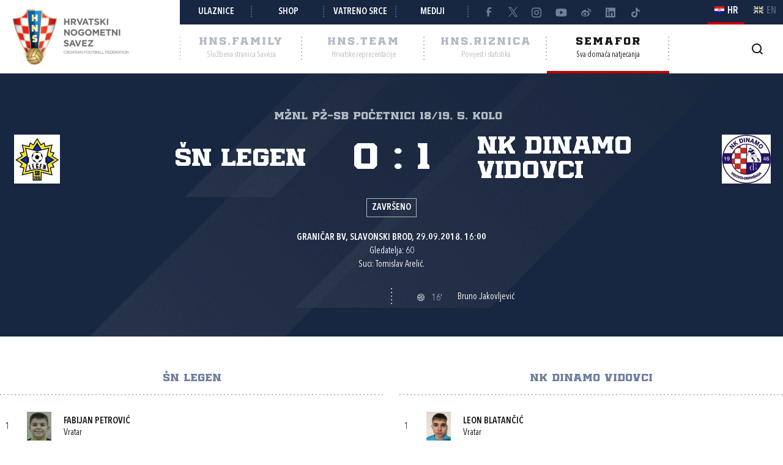

--- FILE ---
content_type: text/html; charset=utf-8
request_url: https://semafor.hns.family/utakmice/28366819/sn-legen-nk-dinamo-vidovci-0-1/
body_size: 9675
content:


<!DOCTYPE html>
<html lang="hr">
<head>
	<title>&#x160;N Legen - NK Dinamo Vidovci 0:1 - Hrvatski nogometni savez</title>

	<meta http-equiv="X-UA-Compatible" content="IE=Edge">
	<meta charset="utf-8">
	<meta name="viewport" content="width=device-width, initial-scale=1.0">

			<script id="cookieyes" src="https://cdn-cookieyes.com/client_data/e8457c819212b4010c30574f/script.js" data-lang="hr"></script>

	<meta name="title" content="ŠN Legen - NK Dinamo Vidovci 0:1"><meta name="description" content="MŽNL PŽ-SB početnici 18/19, 5. kolo"><meta property="og:title" content="ŠN Legen - NK Dinamo Vidovci 0:1"><meta property="twitter:title" content="ŠN Legen - NK Dinamo Vidovci 0:1"><meta property="twitter:card" content="summary_large_image"><meta property="og:description" content="MŽNL PŽ-SB početnici 18/19, 5. kolo"><meta property="twitter:description" content="MŽNL PŽ-SB početnici 18/19, 5. kolo"><meta property="og:image" content="https://hns.family/static/images/share_cover.png"><meta property="twitter:image" content="https://hns.family/static/images/share_cover.png">

	<link rel="icon" href="/favicon-hns.ico" />

	<link rel="icon" type="image/png" sizes="16x16" href="/favicon-16.png" />
	<link rel="icon" type="image/png" sizes="32x32" href="/favicon-32.png" />
	<link rel="icon" type="image/png" sizes="48x48" href="/favicon-48.png" />
	<link rel="icon" type="image/png" sizes="192x192" href="/favicon-192.png" />
	<link rel="apple-touch-icon" href="/apple-touch-icon.png" />

	<!-- default CSS -->

	<link type="text/css" rel="stylesheet" href="/static/css/common/normalize.min.css?v=EoHQXGx2zHkm9I4zJo3eV-bIYGOFcoBELQOsDY60OB4">

	<link type="text/css" rel="stylesheet" href="/static/css/common.min.css?v=m5VMAN9xsfJiekc5JX-Tj9S619FL_TH2Q-I8D_4mdkU">

	<script>
		var lang = "hr";
	</script>

		<link type="text/css" rel="stylesheet" href="/static/css/main.min.css?v=RT_QxslB-zxTsoEUp_kTyvj6n-FUhTGMy8TBlzvJCWk">
		<link type="text/css" rel="stylesheet" href="/static/css/controls.min.css?v=M9aY0iw_3c0DWlDngJaJDo1E6YD4ql5H9p47BYLUwu4">
			<link type="text/css" rel="stylesheet" href="/static/css/templates/semafor-hns-family.min.css?v=1HYQ1ioz6PA8cQRF8Cym38wrcIGPHv78JbzICuCShVo">
			<link type="text/css" rel="stylesheet" href="/static/css/pages/semafor.min.css?v=73hSdStBCSLcUo72UmsEqzDShL67GHvTEYnmQR5EwQo">

	<!-- responsive CSS -->
		<link type="text/css" rel="stylesheet" media="screen" href="/static/css/main-responsive.min.css?v=QYzNgRaAAn225vyj6A482iHfr_Mnb6kP53BF55frKQQ">
		<link type="text/css" rel="stylesheet" media="screen" href="/static/css/main-responsive-controls.min.css?v=OJpNZDQUfQgsPEriVo1dM3dOEHK6OBqzd9WsUz8NjG0">

	

	<!-- other CSS -->
	


	<!-- Facebook Pixel Code -->
	<script>
		!function (f, b, e, v, n, t, s) {
			if (f.fbq) return; n = f.fbq = function () { n.callMethod ? n.callMethod.apply(n, arguments) : n.queue.push(arguments) };
			if (!f._fbq) f._fbq = n; n.push = n; n.loaded = !0; n.version = '2.0'; n.queue = []; t = b.createElement(e); t.async = !0; t.src = v; s = b.getElementsByTagName(e)[0]; s.parentNode.insertBefore(t, s)
		}(window, document, 'script', 'https://connect.facebook.net/en_US/fbevents.js');
		fbq('init', '1020531988848078');
		fbq('track', 'PageView');
	</script>
	<!-- End Facebook Pixel Code -->
	<!-- Google tag (gtag.js) -->
	<script async src="https://www.googletagmanager.com/gtag/js?id=G-J84X0FBJPP"></script>
	<script>
		window.dataLayer = window.dataLayer || [];
		function gtag() { dataLayer.push(arguments); }
		gtag('js', new Date());

		gtag('config', 'G-J84X0FBJPP');
	</script>

	<!-- Google tag (gtag.js) -->
<!--	<script async src="https://www.googletagmanager.com/gtag/js?id=G-K835CZWQP4"></script>
	<script>
	  window.dataLayer = window.dataLayer || [];
	  function gtag(){dataLayer.push(arguments);}
	  gtag('js', new Date());

	  gtag('config', 'G-K835CZWQP4');
	</script>-->
	
	<!-- custom scripts part 1 -->
	<script>
		
	</script>

	<!-- scripts -->
	<script src="//code.jquery.com/jquery-1.11.0.min.js"></script>
	<script src="/static/scripts/plugins/jquery.unobtrusive-ajax.min.js"></script>
	<script src="/static/scripts/plugins/jquery.autocomplete-min.js"></script>
	<script src="/static/scripts/plugins/superfish/superfish.js"></script>
	<link type="text/css" rel="stylesheet" href="/static/scripts/plugins/sumoselect/sumoselect.min.css?v=QPwDZp80fXOMqEZvPG5hI-IC4DmWM8hoH6SXlHETPqk">
	<script src="/static/scripts/plugins/sumoselect/jquery.sumoselect.min.js"></script>
	<script src="/static/scripts/plugins/jquery.scrollbar/jquery.scrollbar.min.js"></script>
	<link type="text/css" rel="stylesheet" media="screen" href="/static/scripts/plugins/jquery.scrollbar/jquery.scrollbar.css">

	<!-- fancybox -->
	<link type="text/css" rel="stylesheet" href="/static/scripts/plugins/fancybox2/jquery.fancybox.css?v=2.1.5" media="screen">
	<script src="/static/scripts/plugins/fancybox2/jquery.fancybox.pack.js?v=2.1.5"></script>
	<link type="text/css" rel="stylesheet" href="/static/scripts/plugins/fancybox2/helpers/jquery.fancybox-buttons.css?v=1.0.5">
	<script src="/static/scripts/plugins/fancybox2/helpers/jquery.fancybox-buttons.js?v=1.0.5"></script>
	<link type="text/css" rel="stylesheet" href="/static/scripts/plugins/fancybox2/helpers/jquery.fancybox-thumbs.css?v=1.0.7">
	<script src="/static/scripts/plugins/fancybox2/helpers/jquery.fancybox-thumbs.js?v=1.0.7"></script>
	<script src="/static/scripts/plugins/fancybox2/helpers/jquery.fancybox-media.js?v=1.0.6"></script>

	<!-- instagram -->
	<script async src="https://www.instagram.com/embed.js"></script>

	<!-- my scripts -->
	<script src="/static/scripts/common.es5.min.js?v=AS9rtP6hWpo6_QiKKRuMZMZ9UiBj0-l7MYAswMyDKUU"></script>

	<!-- other scripts -->
	
	<script src="/static/scripts/pages/semafor.es5.min.js?v=oVRZL73szal9JM9LRwae4KlhUrC8J59UMP-ctc2DNo8"></script>


		<script>
			
		</script>
</head><body class="semafor match">
	<noscript>
	<img height="1" width="1" src="https://www.facebook.com/tr?id=1020531988848078&ev=PageView&noscript=1" alt="">
	</noscript>
	<div id="fb-root"></div>
	<script>(function (d, s, id) {
    var js, fjs = d.getElementsByTagName(s)[0];
    if (d.getElementById(id)) return;
    js = d.createElement(s); js.id = id;
    js.src = "//connect.facebook.net/hr_HR/sdk.js#xfbml=1&appId=1984135598520529&version=v2.0";
    fjs.parentNode.insertBefore(js, fjs);
	}(document, 'script', 'facebook-jssdk'));</script>
	<header>
		<div class="row1 w1280">
			<div class="part1">
				<a id="simple-menu" href="#"></a>
				<div class="logo">
					<a href="/"><img src="/static/images/logo01.png" alt="Hrvatski nogometni savez"></a>
				</div>
			</div><div class="part2">
				<div class="part2a">
					<div class="back"></div>
					<div class="links">
						<ul>
									<li><a href="https://hns.family/obitelj/navijaci/ulaznice/">Ulaznice</a></li><li>
									<a href="https://shop.hns.family/">Shop</a></li><li>
									<a href="https://hns.family/vatreno-srce/">Vatreno srce</a></li><li>
									<a href="https://hns.family/mediji/informacije/">Mediji</a></li><li class="social">
								<ul>
									<li><a href="https://www.facebook.com/cff.hns" target="_blank" title="Facebook" class="facebook"></a></li><li>
									<a href="https://twitter.com/HNS_CFF" target="_blank" title="Twitter" class="twitter"></a></li><li>
									<a href="https://instagram.com/hns_cff" target="_blank" title="Instagram" class="instagram"></a></li><li>
									<a href="https://www.youtube.com/@hns.family" target="_blank" title="Youtube" class="youtube"></a></li><li>
									<a href="https://www.weibo.com/u/7375804392" target="_blank" title="Weibo" class="weibo"></a></li><li>
									<a href="https://www.linkedin.com/company/croatian-football-federation/" target="_blank" title="LinkedIn" class="linkedin"></a></li><li>
									<a href="https://www.tiktok.com/@hns.family" target="_blank" title="TikTok" class="tiktok"></a></li>
								</ul>
							</li>
						</ul>
					</div><div class="lang">
						<ul>
							<li class="hr active"><a><i></i><span>HR</span></a></li>
							<li class="en"><a href="/en/"><i></i><span>EN</span></a></li>
						</ul>
					</div>
				</div>
				<div class="part2b">
					<div class="sections">
						<ul>
							<li class="nav_li_family"><a href="https://hns.family/" title="HNS.family"><h2>HNS.family</h2><h3>Službena stranica Saveza</h3></a></li><li class="nav_li_team"><a href="https://hns.team/" title="HNS.team"><h2>HNS.team</h2><h3>Hrvatske reprezentacije</h3></a></li><li class="nav_li_riznica"><a href="https://riznica.hns.family/" title="HNS.riznica"><h2>HNS.riznica</h2><h3>Povijest i statistika</h3></a></li><li class="nav_li_semafor active"><a href="https://semafor.hns.family/" title="HNS.semafor"><h2>Semafor</h2><h3>Sva domaća natjecanja</h3></a></li>
						</ul>
					</div>
					<div class="search_profile">
						<ul>
									<li class="search"><a href="https://hns.family/arhiva/" title="Arhiva"><i></i></a></li><!--<li class="profile"><a href="#"><i></i></a></li>-->
						</ul>
					</div>
				</div>
			</div>
		</div>
		<nav class="main w1280">
			<div class="sections onlyMobile">
				<ul>
					<li class="nav_li_family"><a href="https://hns.family/" title="HNS.family"><h2>HNS.family</h2><h3>Službena stranica Saveza</h3></a></li><li class="nav_li_team"><a href="https://hns.team/" title="HNS.team"><h2>HNS.team</h2><h3>Hrvatske reprezentacije</h3></a></li><li class="nav_li_riznica"><a href="https://riznica.hns.family/" title="HNS.riznica"><h2>HNS.riznica</h2><h3>Povijest i statistika</h3></a></li><li class="nav_li_semafor active"><a href="https://semafor.hns.family/" title="HNS.semafor"><h2>Semafor</h2><h3>Sva domaća natjecanja</h3></a></li>
				</ul>
			</div>
			
			
			<div class="links onlyMobile"></div>
		</nav>
	</header>
	<main>
		


	<div class="page">
		<div id="page_group">
<div class="block matchHeader"><div class="background"></div><div class="w1280 content"><div class="competition-title"><h2>MŽNL PŽ-SB početnici 18/19, 5. kolo</h2></div><h1>ŠN Legen - NK Dinamo Vidovci 0:1, MŽNL PŽ-SB početnici 18/19</h1><div class="clubs"><ul><li class="club1"><div class="logo"><img src="https://hns.family/files/images_comet/Club/_resized/108153_-1976119467_80_80_wg.png" alt="ŠN Legen"></div><div class="title">ŠN Legen</div></li><li class="club2"><div class="logo"><img src="https://hns.family/files/images_comet/Club/_resized/659_2053214877_80_80_wg.jpg" alt="NK Dinamo Vidovci"></div><div class="title">NK Dinamo Vidovci</div></li></ul><div class="result"><ul><li class="res1">0</li><li class="separator">:</li><li class="res2">1</li></ul></div></div><div class="status">Završeno</div><div class="facility">GRANIČAR BV, Slavonski Brod, 29.09.2018. 16:00</div><div class="attendance">Gledatelja: 60</div><div class="referees">Suci: Tomislav Arelić.</div><div class="events events_main"><ul class="events"></ul><ul class="events"><li><div class="event goal"><div class="icon" title="Gol"></div>16'</div><div class="playerName">Bruno Jakovljević</div></li></ul></div></div></div><div class="block matchLineup w1280"><div class="tabbedContent"><div class="tabs"><ul><li  class="active" data-content="tabContent_0_1"><span>ŠN Legen</span></li><li  data-content="tabContent_0_2"><span>NK Dinamo Vidovci</span></li></ul></div><div class="tabsContent"><div id="tabContent_0_1" class="active"></div><div id="tabContent_0_2"></div></div></div><div class="content"><div class="homeTeam playerslist withMatchEvents visible"><ul><li class="header clubName">ŠN Legen</li>
<li class="row match_lineup" data-personid="384340"><div><div class="shirtNumber">1</div><div class="playerPhoto"><div class="photo"><img src="https://hns.family/files/images_comet/Person/_resized/384340_339c019e-8e9f-4257-92ab-bbfc635c1c25_80_100_cut_wg_top.png" alt="Fabijan Petrović"></div></div><div class="playerName"><h3><a href="https://semafor.hns.family/igraci/384340/fabijan-petrovic/">Fabijan Petrović</a></h3>Vratar</div><div class="matchEvents"></div></div></li>
<li class="row match_lineup" data-personid="427520"><div><div class="shirtNumber">3</div><div class="playerPhoto"><div class="photo"><img src="https://hns.family/files/images_comet/bd/e/_resized/bded0d535735e4a08b5617b4c02d606034710ec2_80_100_cut_wg_top.jpg" alt="Karlo Miloš"></div></div><div class="playerName"><h3><a href="https://semafor.hns.family/igraci/427520/karlo-milos/">Karlo Miloš</a></h3>Igrač</div><div class="matchEvents"></div></div></li>
<li class="row match_lineup" data-personid="403327"><div><div class="shirtNumber">5</div><div class="playerPhoto"><div class="photo"><img src="https://hns.family/files/images_comet/41/6/_resized/41655d6d37f8bde09679ef2ecffe0682c911ee5f_80_100_cut_wg_top.png" alt="Luka Petrović"></div></div><div class="playerName"><h3><a href="https://semafor.hns.family/igraci/403327/luka-petrovic/">Luka Petrović</a> (C)</h3>Igrač</div><div class="matchEvents"></div></div></li>
<li class="row match_lineup" data-personid="440663"><div><div class="shirtNumber">7</div><div class="playerPhoto"><div class="photo"><img src="https://hns.family/files/images_comet/Person/_resized/440663_738a34b0-5e7d-4502-9ad6-a980c22085c2_80_100_cut_wg_top.png" alt="Mateo Knež"></div></div><div class="playerName"><h3><a href="https://semafor.hns.family/igraci/440663/mateo-knez/">Mateo Knež</a></h3>Igrač</div><div class="matchEvents"></div></div></li>
<li class="row match_lineup" data-personid="402496"><div><div class="shirtNumber">8</div><div class="playerPhoto"><div class="photo"><img src="https://hns.family/files/images_comet/Person/_resized/402496_195b021a-5262-449c-a068-1e7eb1e7829e_80_100_cut_wg_top.png" alt="Valentin Totaj"></div></div><div class="playerName"><h3><a href="https://semafor.hns.family/igraci/402496/valentin-totaj/">Valentin Totaj</a></h3>Igrač</div><div class="matchEvents"></div></div></li>
<li class="row match_lineup" data-personid="415780"><div><div class="shirtNumber">9</div><div class="playerPhoto"><div class="photo"><img src="https://hns.family/files/images_comet/Person/_resized/415780_125380e8-c57f-49e3-b414-6ab8c7a66b9a_80_100_cut_wg_top.png" alt="Matheus Miranda"></div></div><div class="playerName"><h3><a href="https://semafor.hns.family/igraci/415780/matheus-miranda/">Matheus Miranda</a></h3>Igrač</div><div class="matchEvents"></div></div></li>
<li class="row match_lineup" data-personid="421504"><div><div class="shirtNumber">10</div><div class="playerPhoto"><div class="photo"><img src="https://hns.family/files/images_comet/5e/1/_resized/5e1449f25ead4c5cc1020a03d542214b4550c5f7_80_100_cut_wg_top.png" alt="Borna Safundžić"></div></div><div class="playerName"><h3><a href="https://semafor.hns.family/igraci/421504/borna-safundzic/">Borna Safundžić</a></h3>Igrač</div><div class="matchEvents"></div></div></li>
<li class="row match_lineup" data-personid="440408"><div><div class="shirtNumber">13</div><div class="playerPhoto"><div class="photo"><img src="https://hns.family/files/images_comet/37/6/_resized/3767c3b7e19c2ee0e18bef86ba0c53560aa02f21_80_100_cut_wg_top.png" alt="Patrik Vuksanović"></div></div><div class="playerName"><h3><a href="https://semafor.hns.family/igraci/440408/patrik-vuksanovic/">Patrik Vuksanović</a></h3>Igrač</div><div class="matchEvents"></div></div></li>
<li class="row match_lineup" data-personid="415790"><div><div class="shirtNumber">14</div><div class="playerPhoto"><div class="photo"><img src="https://hns.family/files/images_comet/Person/_resized/415790_98f042e8-beaa-491c-9cbe-cfbead9f956f_80_100_cut_wg_top.png" alt="Nola Tolić"></div></div><div class="playerName"><h3><a href="https://semafor.hns.family/igraci/415790/nola-tolic/">Nola Tolić</a></h3>Igrač</div><div class="matchEvents"></div></div></li>
<li class="header separatorTitle">Pričuvni igrači</li>
<li class="row match_lineup" data-personid="415796"><div><div class="shirtNumber">2</div><div class="playerPhoto"><div class="photo"><img src="https://hns.family/files/images_comet/8b/e/_resized/8be14dbd8234d848fbe477714dadb81423b24931_80_100_cut_wg_top.png" alt="Luka Duh"></div></div><div class="playerName"><h3><a href="https://semafor.hns.family/igraci/415796/luka-duh/">Luka Duh</a></h3>Igrač</div><div class="matchEvents"></div></div></li>
<li class="row match_lineup" data-personid="402506"><div><div class="shirtNumber">4</div><div class="playerPhoto"><div class="photo"><img src="https://hns.family/files/images_comet/Person/_resized/402506_1df2951f-f3f7-4a27-8d5b-916ad86558df_80_100_cut_wg_top.png" alt="Roko Mirosavljević"></div></div><div class="playerName"><h3><a href="https://semafor.hns.family/igraci/402506/roko-mirosavljevic/">Roko Mirosavljević</a></h3>Igrač</div><div class="matchEvents"></div></div></li>
<li class="row match_lineup" data-personid="402508"><div><div class="shirtNumber">6</div><div class="playerPhoto"><div class="photo"><img src="https://hns.family/files/images_comet/c5/d/_resized/c5df8d83d9447fc559cf236ca48d79fdfbe93dc1_80_100_cut_wg_top.png" alt="Karlo Tomašević"></div></div><div class="playerName"><h3><a href="https://semafor.hns.family/igraci/402508/karlo-tomasevic/">Karlo Tomašević</a></h3>Igrač</div><div class="matchEvents"></div></div></li>
<li class="row match_lineup" data-personid="440406"><div><div class="shirtNumber">11</div><div class="playerPhoto"><div class="photo"><img src="https://hns.family/files/images_comet/f6/d/_resized/f6d4b9b5e670ae141bb310d820abd54e9f33c3d0_80_100_cut_wg_top.png" alt="Leon Lović"></div></div><div class="playerName"><h3><a href="https://semafor.hns.family/igraci/440406/leon-lovic/">Leon Lović</a></h3>Igrač</div><div class="matchEvents"></div></div></li>
<li class="row match_lineup" data-personid="421490"><div><div class="shirtNumber">15</div><div class="playerPhoto"><div class="photo"><img src="https://hns.family/files/images_comet/Person/_resized/421490_0121df8f-8359-4d3b-a475-d705fe893c95_80_100_cut_wg_top.png" alt="Leon Matasović"></div></div><div class="playerName"><h3><a href="https://semafor.hns.family/igraci/421490/leon-matasovic/">Leon Matasović</a></h3>Igrač</div><div class="matchEvents"></div></div></li>
<li class="row match_lineup" data-personid="444402"><div><div class="shirtNumber">16</div><div class="playerPhoto"><div class="photo"><img src="https://hns.family/files/images_comet/0c/9/_resized/0c92887d3645e9118e616a01ffa8771dabbcd1bc_80_100_cut_wg_top.png" alt="Krešimir Crnković"></div></div><div class="playerName"><h3><a href="https://semafor.hns.family/igraci/444402/kresimir-crnkovic/">Krešimir Crnković</a></h3>Igrač</div><div class="matchEvents"></div></div></li>
</ul></div><div class="awayTeam playerslist withMatchEvents"><ul><li class="header clubName">NK Dinamo Vidovci</li>
<li class="row match_lineup" data-personid="429324"><div><div class="shirtNumber">1</div><div class="playerPhoto"><div class="photo"><img src="https://hns.family/files/images_comet/ab/a/_resized/aba291f71e9b822bd88a8567a1e870078b303836_80_100_cut_wg_top.jpg" alt="Leon Blatančić"></div></div><div class="playerName"><h3><a href="https://semafor.hns.family/igraci/429324/leon-blatancic/">Leon Blatančić</a></h3>Vratar</div><div class="matchEvents"></div></div></li>
<li class="row match_lineup" data-personid="429269"><div><div class="shirtNumber">3</div><div class="playerPhoto"><div class="photo"><img src="https://hns.family/files/images_comet/Person/_resized/429269_182efa4d-b31a-4771-be80-e8ddeee489a9_80_100_cut_wg_top.jpg" alt="Fran Jakovljević"></div></div><div class="playerName"><h3><a href="https://semafor.hns.family/igraci/429269/fran-jakovljevic/">Fran Jakovljević</a></h3>Igrač</div><div class="matchEvents"></div></div></li>
<li class="row match_lineup" data-personid="429288"><div><div class="shirtNumber">4</div><div class="playerPhoto"><div class="photo"><img src="https://hns.family/files/images_comet/16/4/_resized/1645adca19a8cbf038027cfadb6aca9b25de5821_80_100_cut_wg_top.jpg" alt="Matej Škvorc"></div></div><div class="playerName"><h3><a href="https://semafor.hns.family/igraci/429288/matej-skvorc/">Matej Škvorc</a></h3>Igrač</div><div class="matchEvents"></div></div></li>
<li class="row match_lineup" data-personid="419693"><div><div class="shirtNumber">5</div><div class="playerPhoto"><div class="photo"><img src="https://hns.family/files/images_comet/2d/c/_resized/2dc1e4b1ed5fb6bedd8a30c4f7950373c44c6c66_80_100_cut_wg_top.jpg" alt="Patrik Dumančić"></div></div><div class="playerName"><h3><a href="https://semafor.hns.family/igraci/419693/patrik-dumancic/">Patrik Dumančić</a> (C)</h3>Igrač</div><div class="matchEvents"></div></div></li>
<li class="row match_lineup" data-personid="444289"><div><div class="shirtNumber">8</div><div class="playerPhoto"><div class="photo"><img src="https://hns.family/files/images_comet/b1/8/_resized/b184acca1618e821dc7605b37fe1792b814f876c_80_100_cut_wg_top.png" alt="Bruno Jakovljević"></div></div><div class="playerName"><h3><a href="https://semafor.hns.family/igraci/444289/bruno-jakovljevic/">Bruno Jakovljević</a></h3>Igrač</div><div class="matchEvents"><ul class="events"><li class="goal"><div class="icon" title="Gol"></div>16'</li></ul></div></div></li>
<li class="row match_lineup" data-personid="429221"><div><div class="shirtNumber">9</div><div class="playerPhoto"><div class="photo"><img src="https://hns.family/files/images_comet/84/2/_resized/8420abd9821ea7dc8fac03bac5524114b4b46d75_80_100_cut_wg_top.jpg" alt="Ivan Veletić"></div></div><div class="playerName"><h3><a href="https://semafor.hns.family/igraci/429221/ivan-veletic/">Ivan Veletić</a></h3>Igrač</div><div class="matchEvents"></div></div></li>
<li class="row match_lineup" data-personid="444295"><div><div class="shirtNumber">10</div><div class="playerPhoto"><div class="photo"><img src="https://hns.family/files/images_comet/3c/d/_resized/3cd5382891005219911f21e7d02e5583554c117f_80_100_cut_wg_top.jpg" alt="Petar Blatančić"></div></div><div class="playerName"><h3><a href="https://semafor.hns.family/igraci/444295/petar-blatancic/">Petar Blatančić</a></h3>Igrač</div><div class="matchEvents"></div></div></li>
<li class="row match_lineup" data-personid="444285"><div><div class="shirtNumber">11</div><div class="playerPhoto"><div class="photo"><img src="https://hns.family/files/images_comet/53/d/_resized/53d9c42230e5986511143408f82cb75bb0be8903_80_100_cut_wg_top.jpg" alt="Mateo Prpić"></div></div><div class="playerName"><h3><a href="https://semafor.hns.family/igraci/444285/mateo-prpic/">Mateo Prpić</a></h3>Igrač</div><div class="matchEvents"></div></div></li>
<li class="row match_lineup" data-personid="444296"><div><div class="shirtNumber">15</div><div class="playerPhoto"><div class="photo"><img src="https://hns.family/files/images_comet/29/1/_resized/2916e764097176b9860b3cfd64cb682f04f31533_80_100_cut_wg_top.png" alt="Jan Stojčević"></div></div><div class="playerName"><h3><a href="https://semafor.hns.family/igraci/444296/jan-stojcevic/">Jan Stojčević</a></h3>Igrač</div><div class="matchEvents"></div></div></li>
<li class="header separatorTitle">Pričuvni igrači</li>
<li class="row match_lineup" data-personid="444273"><div><div class="shirtNumber">12</div><div class="playerPhoto"><div class="photo"><img src="https://hns.family/files/images_comet/Person/_resized/444273_c57c577f-f3e7-4501-98a6-41e323c92e6c_80_100_cut_wg_top.jpg" alt="Matija Marić"></div></div><div class="playerName"><h3><a href="https://semafor.hns.family/igraci/444273/matija-maric/">Matija Marić</a></h3>Vratar</div><div class="matchEvents"></div></div></li>
<li class="row empty"></li>
<li class="row empty"></li>
<li class="row empty"></li>
<li class="row empty"></li>
<li class="row empty"></li>
</ul></div></div></div><div class="block w1280 comet_disclaimer"><div><div class="btnToggle"><span>Više</span><i></i></div><h2>Politika privatnosti te točnost i ispravci podataka na Semaforu</h2><p>Platforma hns.family prikazuje aktualne podatke iz COMET-a, platforme za vođenje nogometnih natjecanja Hrvatskog nogometnog saveza.</p>

<p>
Osobni podaci igrača se na platformi hns.family pod naslovom „Semafor“ obrađuju u skladu s odredbama Opće uredbe o zaštiti osobnih podataka, a pravni temelj za takvu obradu je „legitimni interes“. Konkretno, podaci se obrađuju na način da su dostupni javnosti zbog znanstvenih istraživanja, analize povijesti nogometa, promocije nogometa i omogućavanja lakšeg praćenja svih natjecanja od strane igrača, medija i navijača. S obzirom na takav pravni temelj obrade osobnih podataka, registrirani igrači koji nisu zadovoljni točnošću podataka ili ne žele da su ti podaci javno dostupni imaju pravo na prigovor i zatražiti ažuriranje podataka ili brisanje istih s platforme hns.family pod naslovom „Semafor“ putem e-maila <a href="/cdn-cgi/l/email-protection" class="__cf_email__" data-cfemail="d9b0b7bfb699b1b7aaf7bfb8b4b0b5a0">[email&#160;protected]</a>, a HNS će, ako prigovor bude opravdan, postupiti po zahtjevu igrača.                                      

<p>Hrvatski nogometni savez ulaže maksimalne napore kako bi svi prikazani podaci bili točni, potpuni i ažurni. U tom procesu, ključna je uloga županijskih saveza i povjerenika za natjecanje koji su odgovorni za unos određenih podataka u COMET, kao i klubova koji su odgovorni za osvježavanje određenih informacija.</p>

<p>U slučaju da određeni podaci nedostaju ili su krivo uneseni, molimo Vas da kontaktirate nadležan županijski nogometni savez, klub ili povjerenika za natjecanje.</p>

<p>U narednom razdoblju, Hrvatski nogometni savez nastavit će uređivati, usklađivati i korigirati nazive natjecanja i druge podatke kako bi bili dosljedno prikazani i lakše pretraživi. Zahvaljujemo vam na razumijevanju dok predano radimo na tom procesu koji uključuje tisuće natjecanja, stotine tisuća utakmica te milijune podataka.</p>

<p>Platforma COMET koristi se za vođenje natjecanja od sezone 2004./05., a ovdje su dostupna SVA natjecanja koja su od tada vođena kroz COMET, njih više od 7000. Ostala natjecanja, nažalost, ne mogu biti dostupna putem ove platforme, kao niti natjecanja organizirana prije 2004. godine. HNS će raditi na tome kako bi retroaktivno upotpunio bazu podataka za Hrvatsku nogometnu ligu (najviši stupanj natjecanja).</p></div></div>		</div>
	</div>


	</main>
					<section class="sponsors container">
						<div class="content w1280 center">
								<h2 class="style1 withDots">Na&#x161;i partneri<i></i></h2>
							<ul>
								<li><a href="https://www.nike.com/language_tunnel" target="_blank" title="Nike"><img src="/static/images/sponsors/nike.png" alt="Nike"></a></li><li class="ozujsko">
								<a href="https://www.ozujsko.com/" target="_blank" title="Ožujsko pivo"><img src="/static/images/sponsors/ozujsko.png" alt="Ožujsko pivo"></a></li><li>
								<a href="https://www.petrol.hr/" target="_blank" title="Petrol"><img src="/static/images/sponsors/petrol.png" alt="Petrol"></a></li><li>
								<a href="https://www.hep.hr/" target="_blank" title="HEP"><img src="/static/images/sponsors/hep.png" alt="HEP"></a></li><li>
								<a title="PSK"><img src="/static/images/sponsors/psk2.png" alt="PSK"></a></li><li>
								<a href="https://www.pbz.hr/" target="_blank" title="PBZ"><img src="/static/images/sponsors/pbz.png" alt="PBZ"></a></li><li>
								<a href="https://www.lidl.hr/" target="_blank" title="LIDL"><img src="/static/images/sponsors/lidl.png" alt="LIDL"></a></li>
							</ul>
							<ul>
								<li><a href="https://croatia.hr/" target="_blank" title="HTZ"><img src="/static/images/sponsors/htz.png" alt="HTZ"></a></li><li>
								<a href="https://www.posta.hr/najbrza-usluga-dostave" target="_blank" title="Hrvatska pošta - Paket24"><img src="/static/images/sponsors/paket24.png" alt="Hrvatska pošta - Paket24"></a></li><li>
								<a href="https://crosig.hr/" target="_blank" title="Croatia osiguranje"><img src="/static/images/sponsors/crosig.png" alt="Croatia osiguranje"></a></li><li>
								<a href="https://www.croatiaairlines.com/hr/" target="_blank" title="Croatia Airlines"><img class="maxWidth100" src="/static/images/sponsors/croatia-airlines-2.png" alt="Croatia Airlines"></a></li><li>
								<a href="https://www.coca-cola.com/hr/hr" target="_blank" title="Coca Cola"><img src="/static/images/sponsors/cocacola.png" alt="Coca Cola" style="max-width:100px;"></a></li><li>
								<a href="https://www.intersnack.hr/" target="_blank" title="Intersnack"><img src="/static/images/sponsors/cipicips.png" alt="Intersnack"></a></li><li>
								<a href="https://cetina.hr/" target="_blank" title="Cetina"><img src="/static/images/sponsors/cetina.png" alt="Cetina"></a></li><li>
								<a href="https://www.hrvatskitelekom.hr/" target="_blank" title="Hrvatski Telekom"><img src="/static/images/sponsors/t-com.png" alt="Hrvatski Telekom"></a></li><li>
								<a href="https://www.coca-cola.com/hr/hr" target="_blank" title="Powerade"><img src="/static/images/sponsors/powerade.png" alt="Powerade"></a></li><li class="anic">
								<a href="https://hyundai.hr/" target="_blank" title="Hyundai"><img src="/static/images/sponsors/hyundai.png" alt="Hyundai"></a></li>
							</ul>
							<ul>
								<li class="svkatarina"><a href="https://www.heraldi.hr/" target="_blank" title="JOOP!"><img src="/static/images/sponsors/joop.png" alt="JOOP!"></a></li><!--<li>
								<a href="https://www.tzgz.hr/" target="_blank" title="Turistička zajednica grada Zagreba"><img src="/static/images/sponsors/zagreb.png" alt="Turistička zajednica grada Zagreba"></a></li>--><li>
								<a href="https://anic-holding.com/" target="_blank" title="Anić Outdoor"><img src="/static/images/sponsors/anic2.png" alt="Anić Outdoor"></a></li><li>
								<a href="https://www.arriva.com.hr/" target="_blank" title="Arriva"><img src="/static/images/sponsors/arriva2.png" alt="Arriva"></a></li><li>
								<a href="https://www.bantours.hr/" target="_blank" title="BanTours"><img src="/static/images/sponsors/bantours.png" alt="BanTours"></a></li><li>
								<a href="https://www.svkatarina.hr/" target="_blank" title="Specijalna bolnica Sv. Katarina"><img src="/static/images/sponsors/sv-katarina.png" alt="Specijalna bolnica Sv. Katarina"></a></li><li>
								<a href="https://www.gaz-nutrition.com/" target="_blank" title="GAZ nutrition"><img src="/static/images/sponsors/gaz.png" alt="GAZ nutrition"></a></li><li>
								<a href="https://www.matchwornshirt.com" target="_blank" title="MatchWornShirt"><img src="/static/images/sponsors/mws2.png" alt="MatchWornShirt"></a></li><li>
								<a href="https://www.kadena.io/" target="_blank" title="Kadena"><img src="/static/images/sponsors/kadena2.png" alt="Kadena"></a></li><!--<li>
								<a href="https://livanjskisir.com/" target="_blank" title="Puđa"><img src="/static/images/sponsors/pudja.png" alt="Puđa"></a></li>-->
							</ul>
						</div>
					</section>
	<footer>
		<div class="part1 w1280">
			<div>
				<div class="logo">
					<img src="/static/images/footer/hns.png" alt="Hrvatski nogometni savez">
				</div>
				<div class="data">
					<ul>
						<li>
							Ulica grada Vukovara 269A<br>10000 Zagreb<br>Hrvatska / Croatia
						</li><li>
							Tel: <a href="tel:+38512361555">+385 1 2361555</a><br>E-mail: <a href="/cdn-cgi/l/email-protection#3a53545c557a525449145c5b57535643"><span class="__cf_email__" data-cfemail="533a3d353c133b3d207d35323e3a3f2a">[email&#160;protected]</span></a>
						</li><li>
							IBAN: HR2523400091100187844<br>OIB: 08516152078
						</li>
					</ul>
				</div>
				<div class="uefafifa">
					<a href="https://www.uefa.com/" target="_blank" title="UEFA" class="uefa"><img src="/static/images/footer/uefa2.png" alt="UEFA"></a>
					<a href="https://www.fifa.com/" target="_blank" title="FIFA" class="fifa"><img src="/static/images/footer/fifa.png" alt="FIFA"></a>
				</div>
			</div>
		</div>
		<div class="part2 w1280">
			<div class="links content center">
				<ul>
	<li>
		<h3>O nama</h3>
		<ul>
			<li><a href="https://hns.family/hns/o-nama/povijest/">Povijest</a></li>
			<li><a href="https://hns.family/hns/o-nama/uspjesi/">Uspjesi</a></li>
			<li><a href="https://hns.family/hns/o-nama/predsjednik/">Predsjednik</a></li>
			<li><a href="https://hns.family/hns/o-nama/glavni-tajnik/">Glavni tajnik</a></li>
                        <li><a href="https://hns.family/hns/o-nama/izvrsni-odbor/">Izvršni odbor</a></li>
			<li><a href="https://hns.family/hns/o-nama/skupstina/">Skupština</a></li>
			<li><a href="https://hns.family/hns/info/pristup-informacijama/">Pristup informacijama</a></li>
			<li><a href="https://hns.family/hns/info/opci-uvjeti-koristenja-web/">Opći uvjeti korištenja</a></li>
			<li><a href="https://hns.family/hns/info/privatnost-korisnika-i-kolacici-hnsfamily/">Privatnost i kolačići (hns.family)</a></li>
	                <li><a href="https://hns.family/hns/info/privatnost-korisnika-i-kolacici-hnsteam/">Privatnost i kolačići (hns.team)</a></li>
                        <li><a href="https://hns.family/hns/info/uvjeti-koristenja-aplikacija-semafor/">Uvjeti korištenja (app Semafor)</a></li>
			<li><a href="https://hns.family/hns/info/politika-privatnosti-aplikacija-semafor/">Privatnost korisnika (app Semafor)</a></li>
			

			<li><a href="https://hns.family/hns/info/kontakti/">Kontakti</a></li>
		</ul>
	</li><li>
		<h3>HNS</h3>
		<ul>
			<li><a href="https://hns.family/hns/hns-sredista/">Središta</a></li>
			<li><a href="https://hns.family/hns/zupanijski-nogometni-savezi/">Županijski nogometni savezi</a></li>
			<li><a href="https://hns.family/hns/suci/">Suci</a></li>
			<li><a href="https://hns.family/hns/nogometna-akademija/">Nogometna akademija</a></li>
                        <li><a href="https://hns.family/hns/arbitrazni-sud/">Arbitražni sud</a></li>
			<li><a href="https://hns.family/dokumenti/propisi-i-dokumenti/">Propisi i dokumenti HNS-a</a></li>
			<li><a href="https://hns.family/dokumenti/licenciranje/">Licenciranje</a></li>
			<li><a href="https://hns.family/dokumenti/registracije/">Registracije</a></li>
			<li><a href="https://hns.family/dokumenti/medjunarodni-transferi/">Međunarodni transferi</a></li>
			<li><a href="https://hns.family/dokumenti/posrednici/">Posrednici</a></li>
<li><a href="https://hns.family/mediji/informacije/">Mediji</a></li>
<li><a href="https://hns.family/mediji/logotipi/">Logotipi</a></li>


		</ul>
	</li><li>
		<h3>HNS.team</h3>
		<ul>
			<li><a href="https://hns.team/vatreni/">A reprezentacija</a></li>
			<li><a href="https://hns.team/m/u-21/">U-21</a></li>
			<li><a href="https://hns.team/m/u-19/">U-19</a></li>
			<li><a href="https://hns.team/m/u-17/">U-17</a></li>
			<li><a href="https://hns.team/z/a-reprezentacija/">A reprezentacija (Ž)</a></li>
			<li><a href="https://hns.team/z/u-19/">U-19 (Ž)</a></li>
			<li><a href="https://hns.team/z/u-17/">U-17 (Ž)</a></li>
			<li><a href="https://hns.team/z/u-15/">U-15 (Ž)</a></li>
			<li><a href="https://hns.team/f/a-reprezentacija/">Futsal A</a></li>
			<li><a href="https://hns.team/f-z/a-reprezentacija/">Futsal A (Ž)</a></li>
			<li><a href="https://hns.team/f/u-19/">Futsal U-19</a></li>
		</ul>
	</li><li>
		<h3>Natjecanja</h3>
		<ul>
			<li><a href="https://semafor.hns.family/natjecanja/88712926/supersport-hnl/">Supersport HNL</a></li>
			<li><a href="https://semafor.hns.family/natjecanja/88992641/supersport-hnk/">Supersport Hrvatski kup</a></li>
			<li><a href="https://semafor.hns.family/natjecanja/78139321/supersport-superkup/">Supersport Superkup</a></li>
			<li><a href="https://semafor.hns.family/natjecanja/88814659/supersport-prva-nl/">SuperSport Prva NL</a></li>
			<li><a href="https://semafor.hns.family/natjecanja/88816130/supersport-druga-nl/">SuperSport Druga NL</a></li>
			<li><a href="https://semafor.hns.family/natjecanja/88943463/magenta-liga/">Magenta Liga</a></li>
			<li><a href="https://https://semafor.hns.family/natjecanja/88992644/supersport-hmnl/">SuperSport HMNL</a></li>
			<li><a href="https://semafor.hns.family/natjecanja/89227153/hnkz-2425/">Hrvatski kup za žene</a></li>
			<li><a href="https://semafor.hns.family/natjecanja/81811727/futsal-hmnk/">Hrvatski malonogometni kup</a></li>
			<li><a href="https://semafor.hns.family/">Sva natjecanja</a></li>
		</ul>
	</li><li>
		<h3>Obitelj</h3>
		<ul>
			<li><a href="https://hns.family/obitelj/generacija-111/">Generacija 111</a></li>
			<li><a href="https://hns.family/edukacija/">Edukacija</a></li>			
			<li><a href="https://hns.family/vijesti/24774/svi-smo-jedna-obitelj/">#JednaObitelj</a></li>
			<li><a href="https://hns.family/obitelj/grassroots/zenski-nogomet/">Ženski nogomet</a></li>
			<li><a href="https://hns.family/obitelj/grassroots/veterani/">Veterani</a></li>
			<li><a href="https://hns.family/obitelj/grassroots/djecji-i-skolski-nogomet/">Dječji i školski nogomet</a></li>
			<li><a href="https://hns.family/obitelj/grassroots/osobe-s-invaliditetom/">Osobe s invaliditetom</a></li>
			<li><a href="https://hns.family/playmakers/">UEFA Playmakers</a></li>
			<li><a href="https://shop.hns.family/">Shop</a></li>
			<li><a href="https://hns.family/obitelj/navijaci/informativno-multimedijski-centar/">Informativno-multimedijski centar</a></li>

		</ul>
	</li><li>
		<h3>Riznica</h3>
		<ul>
			
			<li><a href="https://riznica.hns.family/savez/">Povijest HNS-a</a></li>
			<li><a href="https://riznica.hns.family/reprezentacija/">Povijest Vatrenih</a></li>
<li><a href="https://riznica.hns.family/reprezentacija/fifa-world-cup-1998/">FIFA SP 1998.</a></li>
			<li><a href="https://riznica.hns.family/reprezentacija/fifa-world-cup-2018/">FIFA SP 2018.</a></li>
			<li><a href="https://riznica.hns.family/reprezentacija/fifa-world-cup-2022/">FIFA SP 2022.</a></li>
			<li><a href="https://riznica.hns.family/reprezentacija/uefa-nations-league-2023/">Liga nacija 2023.</a></li>
			<li><a href="https://riznica.hns.family/foto/">Fotografije</a></li>
			<li><a href="https://riznica.hns.family/video/">Video arhiva</a></li>
			<li><a href="https://riznica.hns.family/publikacije/">Publikacije</a></li>
			<li><a href="https://riznica.hns.family/wallpaperi/">Wallpaperi</a></li>

		</ul>
	</li>
</ul><!-- from cache -->
			</div>
		</div>
		<div class="part3 w1280">
			<div class="social">
				<ul>
					<li><a href="https://www.facebook.com/cff.hns" target="_blank" title="Facebook" class="facebook"></a></li><li>
					<a href="https://twitter.com/HNS_CFF" target="_blank" title="Twitter" class="twitter"></a></li><li>
					<a href="https://instagram.com/hns_cff" target="_blank" title="Instagram" class="instagram"></a></li><li>
					<a href="https://www.youtube.com/@hns.family" target="_blank" title="Youtube" class="youtube"></a></li><li>
					<a href="https://www.weibo.com/u/7375804392" target="_blank" title="Weibo" class="weibo"></a></li><li>
					<a href="https://www.linkedin.com/company/croatian-football-federation/" target="_blank" title="LinkedIn" class="linkedin"></a></li><li>
					<a href="https://www.tiktok.com/@hns.family" target="_blank" title="TikTok" class="tiktok"></a></li>
				</ul>
			</div>
			<div class="family">
				<i></i><img src="/static/images/footer/family.png" alt="Obitelj / Family">
			</div>

		</div>
	</footer>
	<div class="debugWindow" style="display:none;"><ul></ul></div>
	<script data-cfasync="false" src="/cdn-cgi/scripts/5c5dd728/cloudflare-static/email-decode.min.js"></script><script defer src="https://static.cloudflareinsights.com/beacon.min.js/vcd15cbe7772f49c399c6a5babf22c1241717689176015" integrity="sha512-ZpsOmlRQV6y907TI0dKBHq9Md29nnaEIPlkf84rnaERnq6zvWvPUqr2ft8M1aS28oN72PdrCzSjY4U6VaAw1EQ==" data-cf-beacon='{"version":"2024.11.0","token":"9d2579aec5b4433ca9d5e067471ea3fb","r":1,"server_timing":{"name":{"cfCacheStatus":true,"cfEdge":true,"cfExtPri":true,"cfL4":true,"cfOrigin":true,"cfSpeedBrain":true},"location_startswith":null}}' crossorigin="anonymous"></script>
</body>
</html>

--- FILE ---
content_type: text/javascript
request_url: https://semafor.hns.family/static/scripts/pages/semafor.es5.min.js?v=oVRZL73szal9JM9LRwae4KlhUrC8J59UMP-ctc2DNo8
body_size: 1241
content:
"use strict";function showActiveRound(n,t){$(n).find("li.visible").removeClass("visible").addClass("hidden");$(n).find('li[data-round="'+t+'"]').removeClass("hidden").addClass("visible")}function showActiveClub(n,t){$(n).find("div.club_competition_details.visible").removeClass("visible").addClass("hidden");var i=$(n).find('div.club_competition_details[data-id="'+t+'"]').removeClass("hidden");LoadLazyPhotos(i);$(i).addClass("visible")}function gmInit(){}$(function(){$(".matchlist > ul > li.header > div > div.prev").click(function(){var n=$(this).parent().parent().prevAll("li.header:first").attr("data-round");showActiveRound($(this).parent().parent().parent(),n)});$(".matchlist > ul > li.header > div > div.next").click(function(){var n=$(this).parent().parent().nextAll("li.header:first").attr("data-round");showActiveRound($(this).parent().parent().parent(),n)});$(".clubs_in_competition > div.club_list ul.club_list_inner > li").click(function(){var n=$(this).attr("data-id");$(this).parent().find("li").removeClass("active");$(this).parent().find('li[data-id="'+n+'"]').addClass("active");showActiveClub($(this).parent().parent().parent().parent().parent(),n)});$("div.clubs_in_competition div.club_list > div.scrollable-inner").scrollbar({showArrows:!0,scrollx:$("div.clubs_in_competition div.club_list div.external-scroll_x"),scrollStep:128});$("div.clubs_winners div.club_list > div.scrollable-inner").scrollbar({showArrows:!0,scrollx:$("div.clubs_winners div.club_list div.external-scroll_x"),scrollStep:213});$("div.referee_fixtures li.competition_choice select").change(function(){var n=$("option:selected",this).val();window.location=n})});$(function(){var n="";$("div.competition_search").length&&(n=$("div.competition_search > ul").attr("data-type"));$("div.competition_search select#season").change(function(){var r=$("option:selected",this).val(),e=$(this).parent().parent().parent().find("select#cid")[0],o,t,s,i,u,f;$(e).find("option").not(":first").remove();o=$(this).parent().parent().parent().find("li.btnShow > a.button")[0];$(o).removeClass("active");n=="competitions"&&(t=$(this).parent().parent().parent().find("select#oid")[0],$(t).find("option").not(":first").remove(),t&&(r&&(u=new Date,f=u.getTime(),$.ajax({type:"GET",data:{season:r,t:f,lang:lang,teamch:"Club"},url:"/handlers/getOrganizations/",success:function(n){n.forEach(function(n){t.sumo.add(n.id,n.value)})}})),t.sumo.reload(),e.sumo.reload()));n=="club_profile"&&(s=$(this).parent().parent().parent().attr("data-clubid"),i=$(this).parent().parent().parent().find("select#acat")[0],$(i).find("option").not(":first").remove(),i&&(r&&(u=new Date,f=u.getTime(),$.ajax({type:"GET",data:{season:r,t:f,lang:lang,clubID:s},url:"/handlers/getAgeCategories/",success:function(n){n.forEach(function(n){i.sumo.add(n.id,n.value)})}})),i.sumo.reload(),e.sumo.reload()))});$("div.competition_search select#oid").change(function(){var r=$("option:selected",$(this).parent().parent().parent().find("select#season")[0]).val(),t=$("option:selected",this).val(),n=$(this).parent().parent().parent().find("select#cid")[0],i;if($(n).find("option").not(":first").remove(),i=$(this).parent().parent().parent().find("li.btnShow > a.button")[0],$(i).removeClass("active"),n){if(t){var u=new Date,f=u.getTime(),e=$(this).parent().parent().parent().attr("data-url");$.ajax({type:"GET",data:{season:r,oid:t,t:f,lang:lang,teamch:"Club",linkType:"competitions",linkConstructor:e},url:"/handlers/getCompetitions/",success:function(t){t.forEach(function(t){n.sumo.add(t.url,t.value)})}})}n.sumo.reload()}});$("div.competition_search select#acat").change(function(){var r=$("option:selected",$(this).parent().parent().parent().find("select#season")[0]).val(),t=$("option:selected",this).val(),n=$(this).parent().parent().parent().find("select#cid")[0],i;if($(n).find("option").not(":first").remove(),i=$(this).parent().parent().parent().find("li.btnShow > a.button")[0],$(i).removeClass("active"),n){if(t){var u=new Date,f=u.getTime(),e=$(this).parent().parent().parent().attr("data-url"),o=$(this).parent().parent().parent().attr("data-clubid");$.ajax({type:"GET",data:{season:r,acat:t,t:f,lang:lang,clubID:o,linkType:"club_profile",linkConstructor:e},url:"/handlers/getCompetitions/",success:function(t){t.forEach(function(t){n.sumo.add(t.url,t.value)})}})}n.sumo.reload()}});$("div.competition_search select#cid").change(function(){var t=$("option:selected",this).val(),n=$(this).parent().parent().parent().find("li.btnShow > a.button")[0];n&&t&&($(n).addClass("active"),$(n).attr("href",t))})});$(function(){if($("div.clubHeader div.info div.map").length)var n=parseFloat($("div.clubHeader div.info div.map").attr("data-coordinates-x")),t=parseFloat($("div.clubHeader div.info div.map").attr("data-coordinates-y")),i={zoom:15,center:{lat:n,lng:t},disableDefaultUI:!0,mapTypeControl:!0,styles:[{featureType:"water",elementType:"geometry.fill",stylers:[{color:"#d3d3d3"}]},{featureType:"transit",stylers:[{color:"#808080"},{visibility:"off"}]},{featureType:"road.highway",elementType:"geometry.stroke",stylers:[{visibility:"on"},{color:"#b3b3b3"}]},{featureType:"road.highway",elementType:"geometry.fill",stylers:[{color:"#ffffff"}]},{featureType:"road.local",elementType:"geometry.fill",stylers:[{visibility:"on"},{color:"#ffffff"},{weight:1.8}]},{featureType:"road.local",elementType:"geometry.stroke",stylers:[{color:"#d7d7d7"}]},{featureType:"poi",elementType:"geometry.fill",stylers:[{visibility:"on"},{color:"#ebebeb"}]},{featureType:"administrative",elementType:"geometry",stylers:[{color:"#a7a7a7"}]},{featureType:"road.arterial",elementType:"geometry.fill",stylers:[{color:"#ffffff"}]},{featureType:"road.arterial",elementType:"geometry.fill",stylers:[{color:"#ffffff"}]},{featureType:"landscape",elementType:"geometry.fill",stylers:[{visibility:"on"},{color:"#efefef"}]},{featureType:"road",elementType:"labels.text.fill",stylers:[{color:"#696969"}]},{featureType:"administrative",elementType:"labels.text.fill",stylers:[{visibility:"on"},{color:"#737373"}]},{featureType:"poi",elementType:"labels.icon",stylers:[{visibility:"off"}]},{featureType:"poi",elementType:"labels",stylers:[{visibility:"off"}]},{featureType:"road.arterial",elementType:"geometry.stroke",stylers:[{color:"#d6d6d6"}]},{featureType:"road",elementType:"labels.icon",stylers:[{visibility:"off"}]},{},{featureType:"poi",elementType:"geometry.fill",stylers:[{color:"#dadada"}]}]},r=document.getElementById("club_map"),u=new google.maps.Map(r,i),f=new google.maps.Marker({position:new google.maps.LatLng(n,t),map:u})});$(function(){$("body div.block.comet_disclaimer > div > div.btnToggle").click(function(){$(this).parent().parent().hasClass("show")?$(this).find("span").html("Više"):$(this).find("span").html("Manje");$(this).parent().parent().toggleClass("show")})});